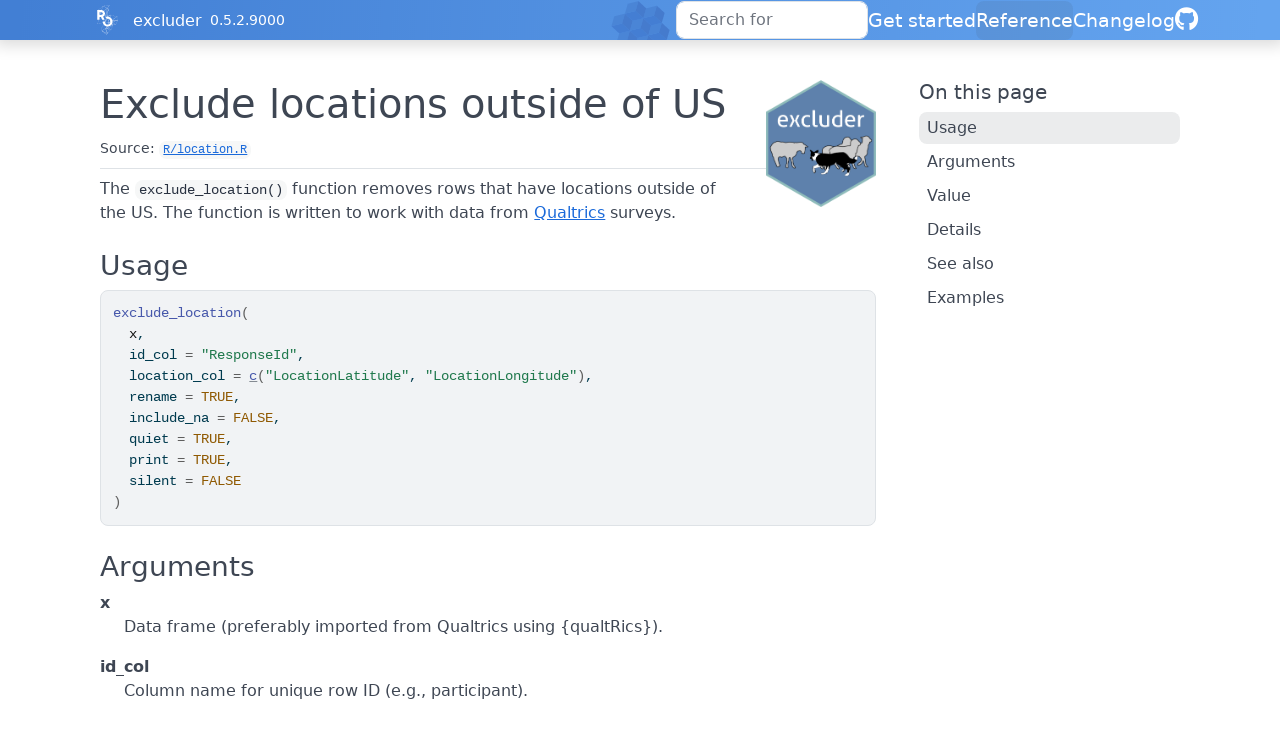

--- FILE ---
content_type: text/html; charset=utf-8
request_url: https://docs.ropensci.org/excluder/reference/exclude_location.html
body_size: 3659
content:
<!DOCTYPE html>
<!-- Generated by pkgdown: do not edit by hand --><html lang="en"><head><meta http-equiv="Content-Type" content="text/html; charset=UTF-8"><meta charset="utf-8"><meta http-equiv="X-UA-Compatible" content="IE=edge"><meta name="viewport" content="width=device-width, initial-scale=1, shrink-to-fit=no"><title>Exclude locations outside of US — exclude_location • excluder</title><!-- rOpenSci favicons --><link rel="icon" type="image/png" sizes="16x16" href="/favicon-16x16.png"><link rel="icon" type="image/png" sizes="32x32" href="/favicon-32x32.png"><link rel="apple-touch-icon" type="image/png" sizes="180x180" href="/apple-touch-icon.png"><script src="../deps/jquery-3.6.0/jquery-3.6.0.min.js"></script><meta name="viewport" content="width=device-width, initial-scale=1, shrink-to-fit=no"><link href="../deps/bootstrap-5.3.1/bootstrap.min.css" rel="stylesheet"><script src="../deps/bootstrap-5.3.1/bootstrap.bundle.min.js"></script><link href="../deps/font-awesome-6.5.2/css/all.min.css" rel="stylesheet"><link href="../deps/font-awesome-6.5.2/css/v4-shims.min.css" rel="stylesheet"><script src="../deps/headroom-0.11.0/headroom.min.js"></script><script src="../deps/headroom-0.11.0/jQuery.headroom.min.js"></script><script src="../deps/bootstrap-toc-1.0.1/bootstrap-toc.min.js"></script><script src="../deps/clipboard.js-2.0.11/clipboard.min.js"></script><script src="../deps/search-1.0.0/autocomplete.jquery.min.js"></script><script src="../deps/search-1.0.0/fuse.min.js"></script><script src="../deps/search-1.0.0/mark.min.js"></script><!-- pkgdown --><script src="../pkgdown.js"></script><meta property="og:title" content="Exclude locations outside of US — exclude_location"><meta name="description" content="The exclude_location() function removes
rows that have locations outside of the US.
The function is written to work with data from
Qualtrics surveys."><meta property="og:description" content="The exclude_location() function removes
rows that have locations outside of the US.
The function is written to work with data from
Qualtrics surveys."><meta property="og:image" content="https://docs.ropensci.org/excluder/logo.png"><link rel="stylesheet" type="text/css" href="https://cdn.jsdelivr.net/gh/orestbida/cookieconsent@v3.0.0/dist/cookieconsent.css"><script src="https://cdn.jsdelivr.net/gh/orestbida/cookieconsent@v3.0.0/dist/cookieconsent.umd.js" data-cfasync="false"></script><script src="https://ropensci.org/scripts/matomo.js"></script><noscript><p><img src="https://ropensci.matomo.cloud/matomo.php?idsite=1&amp;rec=1" style="border:0;" alt=""></p></noscript></head><body>
    <a href="#main" class="visually-hidden-focusable">Skip to contents</a>


    <nav class="navbar navbar-expand-lg fixed-top bg-light" data-bs-theme="light" aria-label="Site navigation"><div class="container">
    <a href="https://ropensci.org" class="external-link"><img src="https://ropensci.org/img/icon_short_white.svg" id="hexlogo" alt="rOpenSci"></a>
    <a class="navbar-brand me-2" href="../index.html">excluder</a>

    <small class="nav-text text-muted me-auto" data-bs-toggle="tooltip" data-bs-placement="bottom" title="Released version">0.5.2.9000</small>


    <button class="navbar-toggler" type="button" data-bs-toggle="collapse" data-bs-target="#navbar" aria-controls="navbar" aria-expanded="false" aria-label="Toggle navigation">
      <span class="navbar-toggler-icon"></span>
    </button>

    <div id="navbar" class="collapse navbar-collapse ms-3">
      <ul class="navbar-nav me-auto"></ul><ul class="navbar-nav"><li class="nav-item"><form class="form-inline" role="search">
 <input class="form-control" type="search" name="search-input" id="search-input" autocomplete="off" aria-label="Search site" placeholder="Search for" data-search-index="../search.json"></form></li>
<li class="nav-item"><a class="nav-link" href="../articles/excluder.html">Get started</a></li>
<li class="active nav-item"><a class="nav-link" href="../reference/index.html">Reference</a></li>
<li class="nav-item"><a class="nav-link" href="../news/index.html">Changelog</a></li>
<li class="nav-item"><a class="external-link nav-link" href="https://github.com/ropensci/excluder/" aria-label="GitHub"><span class="fa fab fa-github fa-lg"></span></a></li>
      </ul></div>


  </div>
</nav><div class="container template-reference-topic">
<div class="row">
  <main id="main" class="col-md-9"><div class="page-header">
      <img src="../logo.png" class="logo" alt=""><h1>Exclude locations outside of US</h1>
      <small class="dont-index">Source: <a href="https://github.com/ropensci/excluder/blob/HEAD/R/location.R" class="external-link"><code>R/location.R</code></a></small>
      <div class="d-none name"><code>exclude_location.Rd</code></div>
    </div>

    <div class="ref-description section level2">
    <p>The <code>exclude_location()</code> function removes
rows that have locations outside of the US.
The function is written to work with data from
<a href="https://www.qualtrics.com/" class="external-link">Qualtrics</a> surveys.</p>
    </div>

    <div class="section level2">
    <h2 id="ref-usage">Usage<a class="anchor" aria-label="anchor" href="#ref-usage"></a></h2>
    <div class="sourceCode"><pre class="sourceCode r"><code><span><span class="fu">exclude_location</span><span class="op">(</span></span>
<span>  <span class="va">x</span>,</span>
<span>  id_col <span class="op">=</span> <span class="st">"ResponseId"</span>,</span>
<span>  location_col <span class="op">=</span> <span class="fu"><a href="https://rdrr.io/r/base/c.html" class="external-link">c</a></span><span class="op">(</span><span class="st">"LocationLatitude"</span>, <span class="st">"LocationLongitude"</span><span class="op">)</span>,</span>
<span>  rename <span class="op">=</span> <span class="cn">TRUE</span>,</span>
<span>  include_na <span class="op">=</span> <span class="cn">FALSE</span>,</span>
<span>  quiet <span class="op">=</span> <span class="cn">TRUE</span>,</span>
<span>  print <span class="op">=</span> <span class="cn">TRUE</span>,</span>
<span>  silent <span class="op">=</span> <span class="cn">FALSE</span></span>
<span><span class="op">)</span></span></code></pre></div>
    </div>

    <div class="section level2">
    <h2 id="arguments">Arguments<a class="anchor" aria-label="anchor" href="#arguments"></a></h2>


<dl><dt id="arg-x">x<a class="anchor" aria-label="anchor" href="#arg-x"></a></dt>
<dd><p>Data frame (preferably imported from Qualtrics using {qualtRics}).</p></dd>


<dt id="arg-id-col">id_col<a class="anchor" aria-label="anchor" href="#arg-id-col"></a></dt>
<dd><p>Column name for unique row ID (e.g., participant).</p></dd>


<dt id="arg-location-col">location_col<a class="anchor" aria-label="anchor" href="#arg-location-col"></a></dt>
<dd><p>Two element vector specifying columns for latitude
and longitude (in that order).</p></dd>


<dt id="arg-rename">rename<a class="anchor" aria-label="anchor" href="#arg-rename"></a></dt>
<dd><p>Logical indicating whether to rename columns (using <code><a href="rename_columns.html">rename_columns()</a></code>)</p></dd>


<dt id="arg-include-na">include_na<a class="anchor" aria-label="anchor" href="#arg-include-na"></a></dt>
<dd><p>Logical indicating whether to include rows with NA in
latitude and longitude columns in the output list of potentially excluded
data.</p></dd>


<dt id="arg-quiet">quiet<a class="anchor" aria-label="anchor" href="#arg-quiet"></a></dt>
<dd><p>Logical indicating whether to print message to console.</p></dd>


<dt id="arg-print">print<a class="anchor" aria-label="anchor" href="#arg-print"></a></dt>
<dd><p>Logical indicating whether to print returned tibble to
console.</p></dd>


<dt id="arg-silent">silent<a class="anchor" aria-label="anchor" href="#arg-silent"></a></dt>
<dd><p>Logical indicating whether to print message to console. Note
this argument controls the exclude message not the check message.</p></dd>

</dl></div>
    <div class="section level2">
    <h2 id="value">Value<a class="anchor" aria-label="anchor" href="#value"></a></h2>
    <p>An object of the same type as <code>x</code> that excludes rows
that are located outside of the US and (if <code>include_na == FALSE</code>) rows with
no location information.
For a function that checks for these rows, use <code><a href="check_location.html">check_location()</a></code>.
For a function that marks these rows, use <code><a href="mark_location.html">mark_location()</a></code>.</p>
    </div>
    <div class="section level2">
    <h2 id="details">Details<a class="anchor" aria-label="anchor" href="#details"></a></h2>
    <p>To record this information in your Qualtrics survey, you must ensure that
<a href="https://www.qualtrics.com/support/survey-platform/survey-module/survey-options/survey-protection/#AnonymizingResponses" class="external-link">Anonymize responses is disabled</a>.</p>
<p>Default column names are set based on output from the
<a href="https://docs.ropensci.org/qualtRics/reference/fetch_survey.html" class="external-link"><code>qualtRics::fetch_survey()</code></a>.
The function only works for the United States.
It uses the #' <code><a href="https://rdrr.io/pkg/maps/man/map.where.html" class="external-link">maps::map.where()</a></code> to determine if latitude and longitude
are inside the US.</p>
<p>The function outputs to console a message about the number of rows
with locations outside of the US.</p>
    </div>
    <div class="section level2">
    <h2 id="see-also">See also<a class="anchor" aria-label="anchor" href="#see-also"></a></h2>
    <div class="dont-index"><p>Other location functions:
<code><a href="check_location.html">check_location()</a></code>,
<code><a href="mark_location.html">mark_location()</a></code></p>
<p>Other exclude functions:
<code><a href="exclude_duplicates.html">exclude_duplicates()</a></code>,
<code><a href="exclude_duration.html">exclude_duration()</a></code>,
<code><a href="exclude_ip.html">exclude_ip()</a></code>,
<code><a href="exclude_preview.html">exclude_preview()</a></code>,
<code><a href="exclude_progress.html">exclude_progress()</a></code>,
<code><a href="exclude_resolution.html">exclude_resolution()</a></code></p></div>
    </div>

    <div class="section level2">
    <h2 id="ref-examples">Examples<a class="anchor" aria-label="anchor" href="#ref-examples"></a></h2>
    <div class="sourceCode"><pre class="sourceCode r"><code><span class="r-in"><span><span class="co"># Exclude locations outside of the US</span></span></span>
<span class="r-in"><span><span class="fu"><a href="https://rdrr.io/r/utils/data.html" class="external-link">data</a></span><span class="op">(</span><span class="va">qualtrics_text</span><span class="op">)</span></span></span>
<span class="r-in"><span><span class="va">df</span> <span class="op">&lt;-</span> <span class="fu">exclude_location</span><span class="op">(</span><span class="va">qualtrics_text</span><span class="op">)</span></span></span>
<span class="r-msg co"><span class="r-pr">#&gt;</span> <span style="color: #00BBBB;">ℹ</span> 6 out of 100 rows outside of the US were excluded, leaving 94 rows.</span>
<span class="r-in"><span></span></span>
<span class="r-in"><span><span class="co"># Remove preview data first</span></span></span>
<span class="r-in"><span><span class="va">df</span> <span class="op">&lt;-</span> <span class="va">qualtrics_text</span> <span class="op"><a href="pipe.html">%&gt;%</a></span></span></span>
<span class="r-in"><span>  <span class="fu"><a href="exclude_preview.html">exclude_preview</a></span><span class="op">(</span><span class="op">)</span> <span class="op"><a href="pipe.html">%&gt;%</a></span></span></span>
<span class="r-in"><span>  <span class="fu">exclude_location</span><span class="op">(</span><span class="op">)</span></span></span>
<span class="r-msg co"><span class="r-pr">#&gt;</span> <span style="color: #00BBBB;">ℹ</span> 2 out of 100 preview rows were excluded, leaving 98 rows.</span>
<span class="r-msg co"><span class="r-pr">#&gt;</span> <span style="color: #00BBBB;">ℹ</span> 6 out of 98 rows outside of the US were excluded, leaving 92 rows.</span>
</code></pre></div>
    </div>
  </main><aside class="col-md-3"><nav id="toc" aria-label="Table of contents"><h2>On this page</h2>
    </nav></aside></div>


    <footer><!-- begin footer --><div class="footer">
    <div class="container">
        <div class="row start top-4 bottom-8">
            <div class="col-2"> <img id="footerlogo" src="https://ropensci.org/img/icon_short_white.svg"></div>
            <div class="col-10">
                <div class="row">
                    <div class="col-md-4 col-xs-6">
                        <a href="https://github.com/ropensci" target="_blank" class="external-link"><div class="icon fab fa-github"></div></a>
                        <a href="https://github.com/ropenscilabs" target="_blank" class="external-link"><div class="icon fa fa-flask"></div></a>
                        <a href="https://hachyderm.io/@ropensci" target="_blank" class="external-link"><div class="icon fab fa-mastodon"></div></a>
                        <a href="https://vimeo.com/ropensci" target="_blank" class="external-link"><div class="icon fab fa-vimeo"></div></a>
                    </div>
                </div>
                <div class="row top-4">
                    <div class="col-md-2 col-sm-4">
                        <ul><h5 class="bottom-2">About</h5>
                            <li><a href="https://ropensci.org/about" class="external-link">About rOpenSci</a></li>
                            <li><a href="https://ropensci.org/software-review" class="external-link">Software Review</a></li>
                            <li><a href="https://ropensci.org/about#team" class="external-link">Our Team</a></li>
                            <li><a href="https://ropensci.org/careers" class="external-link">Jobs</a></li>
                            <li><a href="https://ropensci.org/donate" class="external-link">Donate</a></li>
                            <li><a href="https://ropensci.org/contact" class="external-link">Contact Us</a></li>
                        </ul></div>
                    <div class="col-md-3 col-sm-4">
                        <ul><h5 class="bottom-2">Community</h5>
                            <li><a href="https://ropensci.org/community/" class="external-link">Our Community</a></li>
                            <li><a href="https://ropensci.org/commcalls/" class="external-link">Community calls</a></li>
                            <li><a href="https://ropensci.org/events/" class="external-link">Events</a></li>
                            <li><a href="https://discuss.ropensci.org/" class="external-link">Join the Discussion</a></li>
                            <li><a href="https://ropensci.org/code-of-conduct" class="external-link">Code of conduct</a></li>
                        </ul></div>
                    <div class="col-md-2 col-sm-4">
                        <ul><h5 class="bottom-2">Resources</h5>
                            <li><a href="https://ropensci.org/packages/" class="external-link">Packages</a></li>
                            <li><a href="https://ropensci.org/usecases/" class="external-link">Use Cases</a></li>
                            <li><a href="https://ropensci.org/talks-papers/" class="external-link">Talks &amp; Publications</a></li>
                            <li><a href="https://docs.ropensci.org/" class="external-link">Documentation</a></li>
                            <li><a href="https://ropensci.org/news/" class="external-link">Newsletter</a></li>
                            <li><a href="https://ropensci.org/how-to-cite-ropensci/" class="external-link">Cite rOpenSci</a></li>
                        </ul></div>
                    <div class="col-md-4 col-xs-12">
                        <h5 class="bottom-2"></h5>

                        <p>rOpenSci is a fiscally sponsored project of <a href="http://numfocus.org" class="external-link">NumFOCUS</a>.</p>

                    </div>
                </div>
            </div>
        </div>
    </div>
</div>
<!-- / end footer -->


    </footer></div>





  </body></html>

